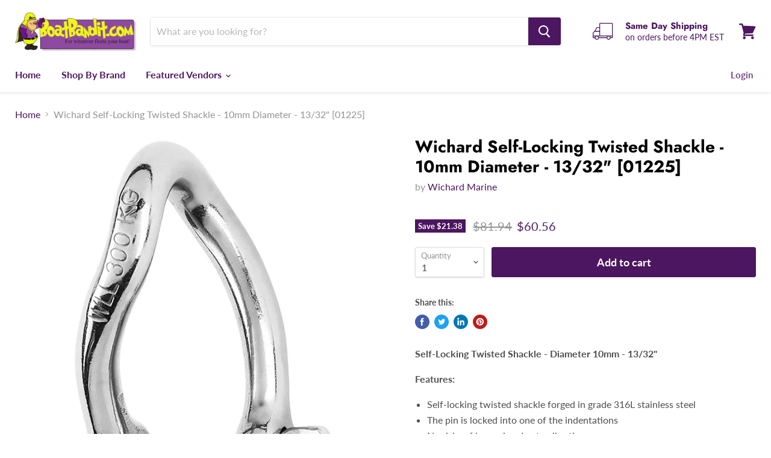

--- FILE ---
content_type: text/html; charset=utf-8
request_url: https://www.boatbandit.com/collections/all/products/wichard-self-locking-twisted-shackle-10mm-diameter-13-32-01225?view=_recently-viewed
body_size: 1053
content:


















  
    
    










<li
  class="productgrid--item  imagestyle--natural    productitem--sale    product-recently-viewed-card  show-actions--mobile"
  data-product-item
  data-product-quickshop-url="/collections/all/products/wichard-self-locking-twisted-shackle-10mm-diameter-13-32-01225"
  data-quickshop-hash="cda4333eb2620cc73ad122888c456711657166794497f18d7aad2ccc4d606644"
  
    data-recently-viewed-card
  
>
  <div class="productitem" data-product-item-content>
    <div class="product-recently-viewed-card-time" data-product-handle="wichard-self-locking-twisted-shackle-10mm-diameter-13-32-01225">
      <button
        class="product-recently-viewed-card-remove"
        aria-label="close"
        data-remove-recently-viewed
      >
        <svg
  aria-hidden="true"
  focusable="false"
  role="presentation"
  width="10"
  height="10"
  viewBox="0 0 10 10"
  xmlns="http://www.w3.org/2000/svg"
>
  <path d="M6.08785659,5 L9.77469752,1.31315906 L8.68684094,0.225302476 L5,3.91214341 L1.31315906,0.225302476 L0.225302476,1.31315906 L3.91214341,5 L0.225302476,8.68684094 L1.31315906,9.77469752 L5,6.08785659 L8.68684094,9.77469752 L9.77469752,8.68684094 L6.08785659,5 Z"></path>
</svg>
      </button>
    </div>
    <a
      class="productitem--image-link"
      href="/collections/all/products/wichard-self-locking-twisted-shackle-10mm-diameter-13-32-01225"
      tabindex="-1"
      data-product-page-link
    >
      <figure class="productitem--image" data-product-item-image>
        
          
          

  
    <noscript data-rimg-noscript>
      <img
        
          src="//www.boatbandit.com/cdn/shop/products/97631XL_512x512.jpg?v=1670861725"
        

        alt=""
        data-rimg="noscript"
        srcset="//www.boatbandit.com/cdn/shop/products/97631XL_512x512.jpg?v=1670861725 1x, //www.boatbandit.com/cdn/shop/products/97631XL_998x998.jpg?v=1670861725 1.95x"
        class="productitem--image-primary"
        
        
      >
    </noscript>
  

  <img
    
      src="//www.boatbandit.com/cdn/shop/products/97631XL_512x512.jpg?v=1670861725"
    
    alt=""

    
      data-rimg="lazy"
      data-rimg-scale="1"
      data-rimg-template="//www.boatbandit.com/cdn/shop/products/97631XL_{size}.jpg?v=1670861725"
      data-rimg-max="1000x1000"
      data-rimg-crop="false"
      
      srcset="data:image/svg+xml;utf8,<svg%20xmlns='http://www.w3.org/2000/svg'%20width='512'%20height='512'></svg>"
    

    class="productitem--image-primary"
    
    
  >



  <div data-rimg-canvas></div>


        

        
























  
  
  

  <span class="productitem__badge productitem__badge--sale"
    data-badge-sales
    
  >
    <span data-badge-sales-range>
      
        
          Save <span class="money" data-price-money-saved>$21.38</span>
        
      
    </span>
    <span data-badge-sales-single style="display: none;">
      
        Save <span class="money" data-price-money-saved>$0.00</span>
      
    </span>
  </span>
      </figure>
    </a><div class="productitem--info">
      

      

      <h2 class="productitem--title">
        <a href="/collections/all/products/wichard-self-locking-twisted-shackle-10mm-diameter-13-32-01225" data-product-page-link>
          Wichard Self-Locking Twisted Shackle - 10mm Diameter - 13/32" [01225]
        </a>
      </h2>

      
        <span class="productitem--vendor">
          <a href="/collections/vendors?q=Wichard%20Marine" title="Wichard Marine">Wichard Marine</a>
        </span>
      

      
        





























<div class="price productitem__price ">
  
    <div
      class="price__compare-at visible"
      data-price-compare-container
    >

      
        <span class="visually-hidden">Original price</span>
        <span class="money price__compare-at--single" data-price-compare>
          $81.94
        </span>
      
    </div>


    
      
      <div class="price__compare-at--hidden" data-compare-price-range-hidden>
        
          <span class="visually-hidden">Original price</span>
          <span class="money price__compare-at--min" data-price-compare-min>
            $81.94
          </span>
          -
          <span class="visually-hidden">Original price</span>
          <span class="money price__compare-at--max" data-price-compare-max>
            $81.94
          </span>
        
      </div>
      <div class="price__compare-at--hidden" data-compare-price-hidden>
        <span class="visually-hidden">Original price</span>
        <span class="money price__compare-at--single" data-price-compare>
          $81.94
        </span>
      </div>
    
  

  <div class="price__current  price__current--on-sale" data-price-container>

    

    
      
      
        <span class="visually-hidden">Current price</span>
      
      <span class="money" data-price>
        $60.56
      </span>
    
    
  </div>

  
    
    <div class="price__current--hidden" data-current-price-range-hidden>
      
        <span class="money price__current--min" data-price-min>$60.56</span>
        -
        <span class="money price__current--max" data-price-max>$60.56</span>
      
    </div>
    <div class="price__current--hidden" data-current-price-hidden>
      <span class="visually-hidden">Current price</span>
      <span class="money" data-price>
        $60.56
      </span>
    </div>
  

  

  
</div>


      

      

      
        <div class="productitem--description">
          <p> Self-Locking Twisted Shackle - Diameter 10mm - 13/32" Features:
Self-locking twisted shackle forged in grade 316L stainless steel
The pin is locke...</p>

          
            <a
              href="/collections/all/products/wichard-self-locking-twisted-shackle-10mm-diameter-13-32-01225"
              class="productitem--link"
              data-product-page-link
            >
              View full details
            </a>
          
        </div>
      
    </div>

    
  </div>

  
    <script type="application/json" data-quick-buy-settings>
      {
        "cart_redirection": false,
        "money_format": "${{amount}}"
      }
    </script>
  
</li>

